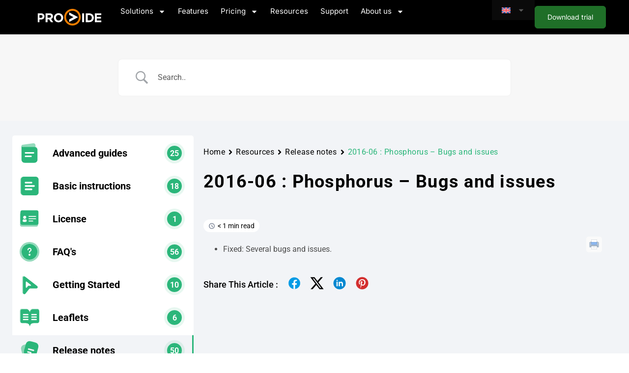

--- FILE ---
content_type: image/svg+xml
request_url: https://usercontent.one/wp/www.provideserver.com/wp-content/uploads/2024/05/faq.svg?media=1764589984
body_size: 610
content:
<?xml version="1.0" encoding="UTF-8"?> <svg xmlns="http://www.w3.org/2000/svg" width="800" height="801" viewBox="0 0 800 801" fill="none"><g clip-path="url(#clip0_466_95)"><circle cx="400" cy="400.312" r="400" fill="#2BB67A" fill-opacity="0.5"></circle><circle cx="400" cy="400.312" r="321.725" fill="white"></circle><path d="M400 78.5879C222.314 78.5879 78.2754 222.631 78.2754 400.312C78.2754 578.004 222.314 722.037 400 722.037C577.686 722.037 721.725 578.004 721.725 400.312C721.725 222.631 577.686 78.5879 400 78.5879ZM400 561.175C377.788 561.175 359.784 543.178 359.784 520.959C359.784 498.75 377.788 480.744 400 480.744C422.212 480.744 440.216 498.75 440.216 520.959C440.216 543.178 422.212 561.175 400 561.175ZM430.712 394.245C424.369 396.856 420.108 403.985 420.108 411.976V420.42C420.108 431.535 411.115 440.528 400 440.528C388.885 440.528 379.892 431.535 379.892 420.42V411.976C379.892 387.529 393.814 365.968 415.356 357.072C432.95 349.787 442.906 331.446 439.548 312.438C436.78 296.61 423.27 283.1 407.462 280.332C395.209 278.172 383.407 281.295 374.159 289.07C365.028 296.75 359.784 307.981 359.784 319.881C359.784 330.996 350.791 339.989 339.677 339.989C328.562 339.989 319.569 330.996 319.569 319.881C319.569 296.062 330.035 273.598 348.297 258.262C366.539 242.945 390.593 236.563 414.412 240.727C446.852 246.421 473.479 273.049 479.173 305.488C485.792 343.19 465.881 379.694 430.712 394.245Z" fill="#2BB67A"></path></g><defs><clipPath id="clip0_466_95"><rect width="800" height="800" fill="white" transform="translate(0 0.3125)"></rect></clipPath></defs></svg> 

--- FILE ---
content_type: image/svg+xml
request_url: https://usercontent.one/wp/www.provideserver.com/wp-content/uploads/2024/05/release-notes.svg?media=1764589984
body_size: 1088
content:
<?xml version="1.0" encoding="UTF-8"?> <svg xmlns="http://www.w3.org/2000/svg" width="800" height="801" viewBox="0 0 800 801" fill="none"><path d="M85.995 465.97L106.946 544.162C131.402 635.431 143.63 681.07 171.352 710.669C193.241 734.038 221.568 750.394 252.751 757.663C292.245 766.871 337.881 754.644 429.155 730.185C520.424 705.731 566.063 693.503 595.661 665.783C598.118 663.48 600.494 661.108 602.797 658.667C589.27 657.534 575.627 655.357 561.76 652.6C533.586 646.999 500.11 638.026 460.518 627.417L456.196 626.26L455.192 625.993C412.115 614.45 376.122 604.784 347.384 594.403C317.162 583.487 289.702 570.029 266.384 548.189C234.249 518.093 211.762 479.141 201.764 436.262C194.51 405.15 196.583 374.637 202.24 343.006C207.66 312.695 217.394 276.37 229.058 232.845L250.687 152.124L251.448 149.285C173.715 170.225 132.8 182.614 105.515 208.169C82.1447 230.058 65.7899 258.385 58.5192 289.568C49.3105 329.063 61.5385 374.697 85.995 465.97Z" fill="#2BB67A" fill-opacity="0.5"></path><path fill-rule="evenodd" clip-rule="evenodd" d="M731.979 374.741L711.025 452.933C686.571 544.206 674.34 589.84 646.619 619.439C624.731 642.809 596.403 659.164 565.222 666.433C561.324 667.344 557.37 668.044 553.314 668.542C516.276 673.111 471.087 661.002 388.82 638.959C297.546 614.501 251.91 602.274 222.312 574.553C198.942 552.665 182.587 524.337 175.316 493.152C166.107 453.657 178.335 408.023 202.792 316.751L223.743 238.561C227.259 225.438 230.525 213.249 233.618 201.925C252.037 134.494 264.414 97.3955 288.149 72.0543C310.037 48.6837 338.365 32.329 369.55 25.0582C409.04 15.8496 454.679 28.0776 545.952 52.534C637.221 76.9905 682.859 89.2185 712.458 116.94C735.828 138.829 752.183 167.156 759.453 198.34C768.66 237.833 756.433 283.469 731.979 374.741ZM336.268 337.929C340.607 321.736 357.254 312.125 373.447 316.465L568.921 368.844C585.115 373.183 594.723 389.825 590.384 406.019C586.046 422.213 569.403 431.821 553.209 427.483L357.731 375.105C341.538 370.766 331.929 354.123 336.268 337.929ZM304.828 455.199C309.167 439.005 325.81 429.397 342.003 433.736L459.289 465.164C475.483 469.503 485.091 486.146 480.752 502.339C476.413 518.533 459.771 528.146 443.577 523.807L326.291 492.379C310.097 488.04 300.485 471.393 304.828 455.199Z" fill="#2BB67A"></path></svg> 

--- FILE ---
content_type: image/svg+xml
request_url: https://usercontent.one/wp/www.provideserver.com/wp-content/uploads/2024/05/Leaflet.svg?media=1764589984
body_size: 1408
content:
<?xml version="1.0" encoding="UTF-8"?> <svg xmlns="http://www.w3.org/2000/svg" width="800" height="801" viewBox="0 0 800 801" fill="none"><path d="M726.796 42.459H537.133C471.876 42.459 415.167 99.121 400.922 179.094C386.541 99.121 329.968 42.459 264.712 42.459H75.184C39.232 42.459 10.0635 79.042 10.0635 124.134V542.378C10.0635 587.469 39.232 624.053 75.184 624.053H196.878C335.53 624.053 389.033 663.968 408.84 750.067C409.79 754.829 415.895 754.829 416.98 750.067C436.923 663.968 466.178 624.053 604.695 624.053H726.389C762.341 624.053 791.51 587.469 791.51 542.378V124.304C791.51 79.3826 762.612 42.7988 726.796 42.459ZM338.379 494.053C338.379 497.287 336.344 500.007 333.631 500.007H116.156C113.578 500.007 111.407 497.459 111.407 494.053V455.088C111.407 451.853 113.442 449.134 116.156 449.134H333.767C336.344 449.134 338.515 451.682 338.515 455.088V494.053H338.379ZM338.379 390.428C338.379 393.662 336.344 396.382 333.631 396.382H116.156C113.578 396.382 111.407 393.834 111.407 390.428V351.462C111.407 348.228 113.442 345.508 116.156 345.508H333.767C336.344 345.508 338.515 348.057 338.515 351.462V390.428H338.379ZM338.379 286.803C338.379 290.037 336.344 292.757 333.631 292.757H116.156C113.578 292.757 111.407 290.209 111.407 286.803V247.837C111.407 244.603 113.442 241.883 116.156 241.883H333.767C336.344 241.883 338.515 244.431 338.515 247.837V286.803H338.379ZM690.166 493.883C690.166 497.118 688.131 499.837 685.417 499.837H467.942C465.364 499.837 463.194 497.289 463.194 493.883V454.918C463.194 451.683 465.229 448.964 467.942 448.964H685.553C688.13 448.964 690.302 451.512 690.302 454.918V493.883H690.166ZM690.166 390.258C690.166 393.492 688.131 396.212 685.417 396.212H467.942C465.364 396.212 463.194 393.664 463.194 390.258V351.293C463.194 348.058 465.229 345.338 467.942 345.338H685.553C688.13 345.338 690.302 347.887 690.302 351.293V390.258H690.166ZM690.166 286.633C690.166 289.867 688.131 292.587 685.417 292.587H467.942C465.364 292.587 463.194 290.039 463.194 286.633V247.837C463.194 244.603 465.229 241.883 467.942 241.883H685.553C688.13 241.883 690.302 244.431 690.302 247.837V286.633H690.166Z" fill="#2BB67A" fill-opacity="0.5"></path><rect x="101.385" y="226.759" width="627.275" height="351.111" fill="white"></rect><path d="M728.803 63.5195H545.021C481.788 63.5195 426.838 118.38 413.034 195.81C399.099 118.38 344.28 63.5195 281.048 63.5195H97.397C62.56 63.5195 34.2959 98.9394 34.2959 142.598V547.543C34.2959 591.2 62.56 626.621 97.397 626.621H215.317C349.67 626.621 389.766 666.819 408.959 750.181C409.879 754.791 415.795 754.791 416.847 750.181C436.171 666.819 476.267 626.621 610.488 626.621H728.409C763.246 626.621 791.51 591.2 791.51 547.543V142.762C791.51 99.2691 763.509 63.8485 728.803 63.5195ZM352.431 500.755C352.431 503.886 350.459 506.52 347.83 506.52H137.098C134.6 506.52 132.497 504.052 132.497 500.755V463.028C132.497 459.897 134.469 457.263 137.098 457.263H347.961C350.459 457.263 352.562 459.731 352.562 463.028V500.755H352.431ZM352.431 400.425C352.431 403.556 350.459 406.189 347.83 406.189H137.098C134.6 406.189 132.497 403.722 132.497 400.425V362.698C132.497 359.566 134.469 356.933 137.098 356.933H347.961C350.459 356.933 352.562 359.4 352.562 362.698V400.425H352.431ZM352.431 300.094C352.431 303.226 350.459 305.859 347.83 305.859H137.098C134.6 305.859 132.497 303.392 132.497 300.094V262.368C132.497 259.236 134.469 256.603 137.098 256.603H347.961C350.459 256.603 352.562 259.07 352.562 262.368V300.094H352.431ZM693.309 500.59C693.309 503.722 691.337 506.355 688.707 506.355H477.976C475.478 506.355 473.375 503.888 473.375 500.59V462.864C473.375 459.732 475.346 457.099 477.976 457.099H688.839C691.336 457.099 693.44 459.566 693.44 462.864V500.59H693.309ZM693.309 400.26C693.309 403.392 691.337 406.025 688.707 406.025H477.976C475.478 406.025 473.375 403.558 473.375 400.26V362.533C473.375 359.402 475.346 356.769 477.976 356.769H688.839C691.336 356.769 693.44 359.236 693.44 362.533V400.26H693.309ZM693.309 299.93C693.309 303.061 691.337 305.695 688.707 305.695H477.976C475.478 305.695 473.375 303.227 473.375 299.93V262.368C473.375 259.236 475.346 256.603 477.976 256.603H688.839C691.336 256.603 693.44 259.07 693.44 262.368V299.93H693.309Z" fill="#2BB67A"></path></svg> 

--- FILE ---
content_type: image/svg+xml
request_url: https://usercontent.one/wp/www.provideserver.com/wp-content/uploads/2024/05/guides.svg?media=1764589984
body_size: 513
content:
<?xml version="1.0" encoding="UTF-8"?> <svg xmlns="http://www.w3.org/2000/svg" width="800" height="801" viewBox="0 0 800 801" fill="none"><g clip-path="url(#clip0_466_70)"><rect x="152.87" y="289.891" width="489.886" height="345.917" fill="white"></rect><path fill-rule="evenodd" clip-rule="evenodd" d="M76.3267 105.82V672.248C76.3267 739.284 130.669 793.625 197.704 793.625H602.296C669.333 793.625 723.674 739.284 723.674 672.248V267.657C723.674 200.622 669.333 146.28 602.296 146.28H116.786C94.4411 146.28 76.3267 128.165 76.3267 105.82ZM207.819 389.033C207.819 372.275 221.405 358.689 238.163 358.689H561.837C578.595 358.689 592.182 372.275 592.182 389.033C592.182 405.791 578.595 419.378 561.837 419.378H238.163C221.405 419.378 207.819 405.791 207.819 389.033ZM207.819 530.64C207.819 513.882 221.405 500.296 238.163 500.296H460.689C477.447 500.296 491.034 513.882 491.034 530.64C491.034 547.399 477.447 560.985 460.689 560.985H238.163C221.405 560.985 207.819 547.399 207.819 530.64Z" fill="#2BB67A"></path><path opacity="0.5" d="M642.756 77.7433V153.186C630.1 148.713 616.481 146.28 602.296 146.28H116.786C94.4411 146.28 76.3267 128.165 76.3267 105.82V102.946C76.3267 81.3802 92.1838 63.0966 113.533 60.0468L550.395 -2.3619C599.141 -9.32615 642.756 28.5004 642.756 77.7433Z" fill="#2BB67A"></path></g><defs><clipPath id="clip0_466_70"><rect width="800" height="800" fill="white" transform="translate(0 0.3125)"></rect></clipPath></defs></svg> 

--- FILE ---
content_type: image/svg+xml
request_url: https://usercontent.one/wp/www.provideserver.com/wp-content/uploads/2024/05/server.svg?media=1764589984
body_size: 610
content:
<?xml version="1.0" encoding="UTF-8"?> <svg xmlns="http://www.w3.org/2000/svg" width="800" height="801" viewBox="0 0 800 801" fill="none"><path fill-rule="evenodd" clip-rule="evenodd" d="M4 135.646C4 80.9782 53.0917 43.9795 104 43.9795H637.333C688.243 43.9795 737.333 80.9782 737.333 135.646V252.313C737.333 306.981 688.243 343.979 637.333 343.979H104C53.0917 343.979 4 306.981 4 252.313V135.646ZM204 193.979C204 221.594 181.614 243.979 154 243.979C126.386 243.979 104 221.594 104 193.979C104 166.365 126.386 143.979 154 143.979C181.614 143.979 204 166.365 204 193.979Z" fill="#2BB67A" fill-opacity="0.5"></path><path fill-rule="evenodd" clip-rule="evenodd" d="M4 502.312C4 447.646 53.0917 410.646 104 410.646H637.333C688.243 410.646 737.333 447.646 737.333 502.312V618.979C737.333 673.645 688.243 710.645 637.333 710.645H104C53.0917 710.645 4 673.645 4 618.979V502.312ZM204 560.646C204 588.259 181.614 610.646 154 610.646C126.386 610.646 104 588.259 104 560.646C104 533.032 126.386 510.646 154 510.646C181.614 510.646 204 533.032 204 560.646Z" fill="#2BB67A" fill-opacity="0.5"></path><ellipse cx="175.615" cy="599.227" rx="105.712" ry="91.9238" fill="white"></ellipse><ellipse cx="203.192" cy="222.339" rx="105.712" ry="91.9238" fill="white"></ellipse><path fill-rule="evenodd" clip-rule="evenodd" d="M33.333 158.646C33.333 103.978 82.4247 66.9795 133.333 66.9795H666.666C717.576 66.9795 766.666 103.978 766.666 158.646V275.313C766.666 329.981 717.576 366.979 666.666 366.979H133.333C82.4247 366.979 33.333 329.981 33.333 275.313V158.646ZM233.333 216.979C233.333 244.594 210.947 266.979 183.333 266.979C155.719 266.979 133.333 244.594 133.333 216.979C133.333 189.365 155.719 166.979 183.333 166.979C210.947 166.979 233.333 189.365 233.333 216.979Z" fill="#2BB67A"></path><path fill-rule="evenodd" clip-rule="evenodd" d="M33.333 525.312C33.333 470.646 82.4247 433.646 133.333 433.646H666.666C717.576 433.646 766.666 470.646 766.666 525.312V641.979C766.666 696.645 717.576 733.645 666.666 733.645H133.333C82.4247 733.645 33.333 696.645 33.333 641.979V525.312ZM233.333 583.646C233.333 611.259 210.947 633.646 183.333 633.646C155.719 633.646 133.333 611.259 133.333 583.646C133.333 556.032 155.719 533.646 183.333 533.646C210.947 533.646 233.333 556.032 233.333 583.646Z" fill="#2BB67A"></path></svg> 

--- FILE ---
content_type: image/svg+xml
request_url: https://usercontent.one/wp/www.provideserver.com/wp-content/uploads/2024/05/getting-started.svg?media=1764589984
body_size: 413
content:
<?xml version="1.0" encoding="UTF-8"?> <svg xmlns="http://www.w3.org/2000/svg" width="800" height="801" viewBox="0 0 800 801" fill="none"><path d="M196.313 59.9152C160.771 32.2681 108.979 57.5964 108.979 102.626V716.195C108.979 767.499 173.714 789.998 205.534 749.754L356.719 558.557C368.01 544.282 385.209 535.953 403.409 535.953H650.599C702.12 535.953 724.489 470.764 683.823 439.135L196.313 59.9152Z" fill="#2BB67A" fill-opacity="0.5"></path><path d="M225.405 79.3098C189.863 51.6626 138.071 76.991 138.071 122.02V735.589C138.071 786.893 202.805 809.392 234.626 769.149L385.81 577.951C397.101 563.677 414.301 555.347 432.5 555.347H679.691C731.212 555.347 753.581 490.159 712.915 458.53L225.405 79.3098Z" fill="#2BB67A"></path><path d="M283.043 276.356C270.437 266.55 252.068 275.534 252.068 291.504V509.12C252.068 527.316 275.028 535.295 286.314 521.022L339.934 453.21C343.939 448.147 350.039 445.193 356.494 445.193H444.165C462.438 445.193 470.372 422.073 455.949 410.854L283.043 276.356Z" fill="white"></path></svg> 

--- FILE ---
content_type: image/svg+xml
request_url: https://usercontent.one/wp/www.provideserver.com/wp-content/uploads/2024/05/technical-details.svg?media=1764589984
body_size: 1221
content:
<?xml version="1.0" encoding="UTF-8"?> <svg xmlns="http://www.w3.org/2000/svg" width="800" height="801" viewBox="0 0 800 801" fill="none"><rect x="13.5029" y="62.918" width="736.497" height="637.395" rx="71" fill="#2BB67A" fill-opacity="0.5"></rect><rect x="61.6523" y="136.5" width="640.198" height="563.812" rx="71" fill="white"></rect><path d="M675 100.312H125C82.5 100.312 50 132.812 50 175.312V625.312C50 667.813 82.5 700.312 125 700.312H187.5C187.5 690.312 187.5 680.312 192.5 670.312C165 665.312 140 642.813 132.5 615.313C127.5 592.813 125 570.313 125 550.312C125 530.312 127.5 507.812 132.5 485.312C140 455.312 162.5 435.313 192.5 430.313C182.5 402.813 190 372.812 212.5 350.312C245 320.312 282.5 297.812 322.5 285.312C352.5 277.812 382.5 285.313 400 307.813C420 285.313 450 275.312 477.5 285.312C520 297.812 557.5 320.312 587.5 350.312C610 370.313 615 402.813 607.5 430.313C635 435.313 660 457.812 667.5 485.312C672.5 507.812 675 527.813 675 550.312C675 572.812 672.5 592.813 667.5 615.313C660 645.313 637.5 665.312 607.5 670.312C610 680.312 612.5 690.312 612.5 700.312H675C717.5 700.312 750 667.813 750 625.312V175.312C750 132.812 717.5 100.312 675 100.312ZM197.5 210.312C197.5 212.812 195 215.312 192.5 217.812C187.5 222.812 182.5 225.312 175 225.312C167.5 225.312 162.5 222.812 157.5 217.812C152.5 212.812 150 207.813 150 200.312C150 192.812 152.5 187.813 157.5 182.813L160 180.312C162.5 180.312 162.5 177.812 165 177.812C167.5 175.312 167.5 175.312 170 175.312C172.5 175.312 177.5 175.312 180 175.312C182.5 175.312 182.5 175.312 185 177.812C187.5 177.812 187.5 180.312 190 180.312L192.5 182.813C195 185.313 197.5 187.812 197.5 190.312C200 192.812 200 197.812 200 200.312C200 202.813 200 207.812 197.5 210.312ZM267.5 217.812C262.5 222.812 257.5 225.312 250 225.312C242.5 225.312 237.5 222.812 232.5 217.812C227.5 212.812 225 207.813 225 200.312C225 197.812 225 192.812 227.5 190.312C230 187.812 230 185.313 232.5 182.813C235 180.313 237.5 177.812 240 177.812C250 172.812 260 175.313 267.5 182.813C270 185.313 272.5 187.812 272.5 190.312C275 192.812 275 197.812 275 200.312C275 207.813 272.5 212.812 267.5 217.812ZM347.5 210.312C345 212.812 345 215.312 342.5 217.812C337.5 222.812 332.5 225.312 325 225.312C322.5 225.312 317.5 225.312 315 222.812C312.5 220.312 310 220.312 307.5 217.812C305 215.312 302.5 212.812 302.5 210.312C300 207.812 300 202.813 300 200.312C300 197.812 300 192.812 302.5 190.312C305 187.812 305 185.313 307.5 182.813C317.5 172.813 332.5 172.813 342.5 182.813C345 185.313 347.5 187.812 347.5 190.312C350 192.812 350 197.812 350 200.312C350 202.813 350 207.812 347.5 210.312Z" fill="#2BB67A"></path><path d="M617.5 497.813C615 485.313 602.5 477.813 590 477.813C575 480.313 560 472.813 552.5 460.313C545 447.813 545 432.812 555 420.312C562.5 410.312 562.5 395.313 552.5 387.813C527.5 362.813 495 345.312 462.5 335.312C450 332.812 437.5 337.813 432.5 350.313C427.5 362.813 412.5 372.812 400 372.812C387.5 372.812 372.5 362.813 367.5 350.313C362.5 337.813 350 332.812 337.5 335.312C305 345.312 272.5 362.813 247.5 387.813C237.5 397.813 237.5 410.312 245 420.312C255 432.812 255 447.813 247.5 460.313C240 472.813 225 480.313 210 477.813C197.5 475.313 185 485.313 182.5 497.813C177.5 515.313 175 532.813 175 550.312C175 567.812 177.5 585.313 182.5 602.813C185 615.313 197.5 622.812 210 622.812C225 620.312 240 627.813 247.5 640.313C255 652.813 255 667.813 245 680.313C237.5 690.313 237.5 705.312 247.5 712.812C272.5 737.812 305 755.313 337.5 765.313C350 767.813 362.5 762.812 367.5 750.312C372.5 737.812 387.5 727.813 400 727.813C412.5 727.813 427.5 737.812 432.5 750.312C437.5 760.313 445 765.313 455 765.313C457.5 765.313 460 765.313 462.5 765.313C495 755.313 527.5 737.812 552.5 712.812C562.5 702.812 562.5 690.313 555 680.313C545 667.813 545 652.813 552.5 640.313C560 627.813 575 620.312 590 622.812C602.5 625.312 615 615.313 617.5 602.813C622.5 585.313 625 567.812 625 550.312C625 532.813 622.5 515.313 617.5 497.813ZM400 625.312C357.5 625.312 325 592.813 325 550.312C325 507.812 357.5 475.313 400 475.313C442.5 475.313 475 507.812 475 550.312C475 592.813 442.5 625.312 400 625.312Z" fill="#2BB67A"></path></svg> 